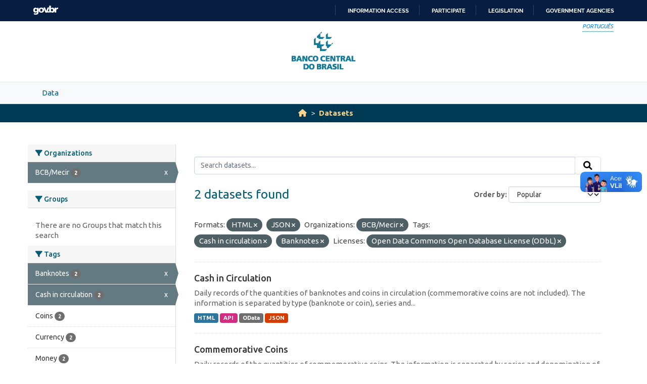

--- FILE ---
content_type: text/html; charset=utf-8
request_url: https://opendata.bcb.gov.br/dataset?res_format=HTML&organization=mecir&res_format=JSON&tags=Cash+in+circulation&tags=Banknotes&license_id=odc-odbl&sort=views_recent+desc
body_size: 22373
content:
<!DOCTYPE html>
<!--[if IE 9]> <html lang="en" class="ie9"> <![endif]-->
<!--[if gt IE 8]><!--> <html lang="en"  > <!--<![endif]-->
  <head>
    
    <meta charset="utf-8" />
      <meta name="csrf_field_name" content="_csrf_token" />
      <meta name="_csrf_token" content="ImU0OWE2MGUyYTQ4YTMwMjEyZTdhZGNlMDM3NGM4ZjZiOTAyZjc1ZGEi.aW0kNA.WNmJC_LgCdkLCIg_7hZk0iub2-g" />

      <meta name="generator" content="ckan 2.10.4" />
      <meta name="viewport" content="width=device-width, initial-scale=1.0">
    <meta http-equiv="Content-Type" content="text/html; charset=utf-8">
    <meta http-equiv="X-UA-Compatible" content="IE=edge">
    <meta name="viewport" content="width=device-width, user-scalable=no">
    <meta property="creator.productor" content="http://estruturaorganizacional.dados.gov.br/id/unidade-organizacional/89">
    <meta http-equiv="Content-Language" content="pt-br">

    
    <title>Dataset - Banco Central do Brasil Open Data Portal</title>

    
    <link rel="shortcut icon" href="/base/images/bcb.ico" />
    
    <link rel="stylesheet" href="https://fonts.googleapis.com/css?family=Cormorant+Garamond:300,300i,400,400i,500,500i,600,600i,700,700i&display=swap">
    <link rel="stylesheet" href="https://fonts.googleapis.com/css?family=Ubuntu:300,300i,400,400i,500,500i,700,700i&display=swap">
    
    


    
      
      
    

    
    <link href="/webassets/vendor/f3b8236b_select2.css" rel="stylesheet"/>
<link href="/webassets/vendor/d05bf0e7_fontawesome.css" rel="stylesheet"/>
<link href="/webassets/bcbdadosabertos/b3e03d47_bcbdadosabertos.css" rel="stylesheet"/>
    
  </head>

  
  <body data-site-root="https://opendata.bcb.gov.br/" data-locale-root="https://opendata.bcb.gov.br/" >

    
    <div class="visually-hidden-focusable"><a href="#content">Skip to main content</a></div>
  

  
  
    
      
      <div id="barra-brasil" style="background:#7F7F7F; height: 20px; padding:0 0 0 10px;display:block;"> 
	<ul id="menu-barra-temp" style="list-style:none;">
		<li style="display:inline; float:left;padding-right:10px; margin-right:10px; border-right:1px solid #EDEDED"><a href="http://brasil.gov.br" style="font-family:sans,sans-serif; text-decoration:none; color:white;">Portal do Governo Brasileiro</a></li> 
		<li><a style="font-family:sans,sans-serif; text-decoration:none; color:white;" href="http://epwg.governoeletronico.gov.br/barra/atualize.html">Atualize sua Barra de Governo</a></li>
	</ul>
</div>
<header role="banner">
    <div class="container position-relative h-100">
        <div id="accessibility-wrapper">
            <div class="d-flex justify-content-end">
                <ul id="portal-siteactions" class="list-unstyled d-flex mb-0 text-uppercase">
                    <i><a href="https://dadosabertos.bcb.gov.br" recarregar="true" accesskey="6" tabindex="6" class="font-color-1"><em>Português</em></a></i>
                </ul>
            </div>
        </div>
        <a href="/" title="Banco Central do Brasil">
            <h1 class="brand text-hide">Banco Central do Brasil</h1>
        </a>
    </div>
</header>
    

     
      
        <nav class="section navigation menu-principal">
          <div class="container">
          <ul class="nav nav-pills">
            <li>
              
                <a href="/en/dataset">Data</a>
              
            </li>
             
              
          </ul>
        </div>
        </nav>
      
    

  
    <div class="main">
      <div id="content" class="container">
        
          
            <div class="flash-messages">
              
                
              
            </div>
          

          
            <div class="toolbar" role="navigation" aria-label="Breadcrumb">
              
                
                  <ol class="breadcrumb">
                    
<li class="home"><a href="/" aria-label="Home"><i class="fa fa-home"></i><span> Home</span></a></li>
                    
  <li class="active"><a href="/dataset/">Datasets</a></li>

                  </ol>
                
              
            </div>
          

          <div class="row wrapper">
            
            
            

            
              <aside class="secondary col-md-3">
                
                
  <div class="filters">
    <div>
      
        

    
    
	
	    
		<section class="module module-narrow module-shallow">
		    
			<h2 class="module-heading">
			    <i class="fa fa-filter"></i>
			    Organizations
			</h2>
		    
		    
			
			    
				<nav aria-label="Organizations">
				    <ul class="list-unstyled nav nav-simple nav-facet">
					
					    
					    
					    
					    
					    <li class="nav-item  active">
						<a href="/dataset/?res_format=HTML&amp;res_format=JSON&amp;tags=Cash+in+circulation&amp;tags=Banknotes&amp;license_id=odc-odbl&amp;sort=views_recent+desc" title="">
						    <span class="item-label">BCB/Mecir</span>
						    <span class="hidden separator"> - </span>
						    <span class="item-count badge">2</span>
							<span class="facet-close">x</span>
						</a>
					    </li>
					
				    </ul>
				</nav>

				<p class="module-footer">
				    
					
				    
				</p>
			    
			
		    
		</section>
	    
	
    

      
        

    
    
	
	    
		<section class="module module-narrow module-shallow">
		    
			<h2 class="module-heading">
			    <i class="fa fa-filter"></i>
			    Groups
			</h2>
		    
		    
			
			    
				<p class="module-content empty">There are no Groups that match this search</p>
			    
			
		    
		</section>
	    
	
    

      
        

    
    
	
	    
		<section class="module module-narrow module-shallow">
		    
			<h2 class="module-heading">
			    <i class="fa fa-filter"></i>
			    Tags
			</h2>
		    
		    
			
			    
				<nav aria-label="Tags">
				    <ul class="list-unstyled nav nav-simple nav-facet">
					
					    
					    
					    
					    
					    <li class="nav-item  active">
						<a href="/dataset/?res_format=HTML&amp;res_format=JSON&amp;organization=mecir&amp;tags=Cash+in+circulation&amp;license_id=odc-odbl&amp;sort=views_recent+desc" title="">
						    <span class="item-label">Banknotes</span>
						    <span class="hidden separator"> - </span>
						    <span class="item-count badge">2</span>
							<span class="facet-close">x</span>
						</a>
					    </li>
					
					    
					    
					    
					    
					    <li class="nav-item  active">
						<a href="/dataset/?res_format=HTML&amp;res_format=JSON&amp;organization=mecir&amp;tags=Banknotes&amp;license_id=odc-odbl&amp;sort=views_recent+desc" title="">
						    <span class="item-label">Cash in circulation</span>
						    <span class="hidden separator"> - </span>
						    <span class="item-count badge">2</span>
							<span class="facet-close">x</span>
						</a>
					    </li>
					
					    
					    
					    
					    
					    <li class="nav-item ">
						<a href="/dataset/?res_format=HTML&amp;res_format=JSON&amp;organization=mecir&amp;tags=Cash+in+circulation&amp;tags=Banknotes&amp;license_id=odc-odbl&amp;sort=views_recent+desc&amp;tags=Coins" title="">
						    <span class="item-label">Coins</span>
						    <span class="hidden separator"> - </span>
						    <span class="item-count badge">2</span>
							
						</a>
					    </li>
					
					    
					    
					    
					    
					    <li class="nav-item ">
						<a href="/dataset/?res_format=HTML&amp;res_format=JSON&amp;organization=mecir&amp;tags=Cash+in+circulation&amp;tags=Banknotes&amp;license_id=odc-odbl&amp;sort=views_recent+desc&amp;tags=Currency" title="">
						    <span class="item-label">Currency</span>
						    <span class="hidden separator"> - </span>
						    <span class="item-count badge">2</span>
							
						</a>
					    </li>
					
					    
					    
					    
					    
					    <li class="nav-item ">
						<a href="/dataset/?res_format=HTML&amp;res_format=JSON&amp;organization=mecir&amp;tags=Cash+in+circulation&amp;tags=Banknotes&amp;license_id=odc-odbl&amp;sort=views_recent+desc&amp;tags=Money" title="">
						    <span class="item-label">Money</span>
						    <span class="hidden separator"> - </span>
						    <span class="item-count badge">2</span>
							
						</a>
					    </li>
					
				    </ul>
				</nav>

				<p class="module-footer">
				    
					
				    
				</p>
			    
			
		    
		</section>
	    
	
    

      
        

    
    
	
	    
		<section class="module module-narrow module-shallow">
		    
			<h2 class="module-heading">
			    <i class="fa fa-filter"></i>
			    Formats
			</h2>
		    
		    
			
			    
				<nav aria-label="Formats">
				    <ul class="list-unstyled nav nav-simple nav-facet">
					
					    
					    
					    
					    
					    <li class="nav-item ">
						<a href="/dataset/?res_format=HTML&amp;res_format=JSON&amp;organization=mecir&amp;tags=Cash+in+circulation&amp;tags=Banknotes&amp;license_id=odc-odbl&amp;sort=views_recent+desc&amp;res_format=API" title="">
						    <span class="item-label">API</span>
						    <span class="hidden separator"> - </span>
						    <span class="item-count badge">2</span>
							
						</a>
					    </li>
					
					    
					    
					    
					    
					    <li class="nav-item  active">
						<a href="/dataset/?res_format=JSON&amp;organization=mecir&amp;tags=Cash+in+circulation&amp;tags=Banknotes&amp;license_id=odc-odbl&amp;sort=views_recent+desc" title="">
						    <span class="item-label">HTML</span>
						    <span class="hidden separator"> - </span>
						    <span class="item-count badge">2</span>
							<span class="facet-close">x</span>
						</a>
					    </li>
					
					    
					    
					    
					    
					    <li class="nav-item  active">
						<a href="/dataset/?res_format=HTML&amp;organization=mecir&amp;tags=Cash+in+circulation&amp;tags=Banknotes&amp;license_id=odc-odbl&amp;sort=views_recent+desc" title="">
						    <span class="item-label">JSON</span>
						    <span class="hidden separator"> - </span>
						    <span class="item-count badge">2</span>
							<span class="facet-close">x</span>
						</a>
					    </li>
					
					    
					    
					    
					    
					    <li class="nav-item ">
						<a href="/dataset/?res_format=HTML&amp;res_format=JSON&amp;organization=mecir&amp;tags=Cash+in+circulation&amp;tags=Banknotes&amp;license_id=odc-odbl&amp;sort=views_recent+desc&amp;res_format=OData" title="">
						    <span class="item-label">OData</span>
						    <span class="hidden separator"> - </span>
						    <span class="item-count badge">2</span>
							
						</a>
					    </li>
					
				    </ul>
				</nav>

				<p class="module-footer">
				    
					
				    
				</p>
			    
			
		    
		</section>
	    
	
    

      
        

    
    
	
	    
		<section class="module module-narrow module-shallow">
		    
			<h2 class="module-heading">
			    <i class="fa fa-filter"></i>
			    Licenses
			</h2>
		    
		    
			
			    
				<nav aria-label="Licenses">
				    <ul class="list-unstyled nav nav-simple nav-facet">
					
					    
					    
					    
					    
					    <li class="nav-item  active">
						<a href="/dataset/?res_format=HTML&amp;res_format=JSON&amp;organization=mecir&amp;tags=Cash+in+circulation&amp;tags=Banknotes&amp;sort=views_recent+desc" title="Open Data Commons Open Database License (ODbL)">
						    <span class="item-label">Open Data Commons...</span>
						    <span class="hidden separator"> - </span>
						    <span class="item-count badge">2</span>
							<span class="facet-close">x</span>
						</a>
					    </li>
					
				    </ul>
				</nav>

				<p class="module-footer">
				    
					
				    
				</p>
			    
			
		    
		</section>
	    
	
    

      
    </div>
    <a class="close no-text hide-filters"><i class="fa fa-times-circle"></i><span class="text">close</span></a>
  </div>

              </aside>
            

            
              <div class="primary col-md-9 col-xs-12" role="main">
                
                
  <section class="module">
    <div class="module-content">
      
        
      
      
        
        
        







<form id="dataset-search-form" class="search-form" method="get" data-module="select-switch">

  
    <div class="input-group search-input-group">
      <input aria-label="Search datasets..." id="field-giant-search" type="text" class="form-control input-lg" name="q" value="" autocomplete="off" placeholder="Search datasets...">
      
      <span class="input-group-btn">
        <button class="btn btn-default btn-lg" type="submit" value="search" aria-label="Submit">
          <i class="fa fa-search"></i>
        </button>
      </span>
      
    </div>
  

  
    <span>






<input type="hidden" name="res_format" value="HTML" />





<input type="hidden" name="res_format" value="JSON" />





<input type="hidden" name="organization" value="mecir" />





<input type="hidden" name="tags" value="Cash in circulation" />





<input type="hidden" name="tags" value="Banknotes" />





<input type="hidden" name="license_id" value="odc-odbl" />



</span>
  

  
    
      <div class="form-group control-order-by">
        <label for="field-order-by">Order by</label>
        <select id="field-order-by" name="sort" class="form-control form-select">
          
            
              <option value="score desc, metadata_modified desc">Relevance</option>
            
          
            
              <option value="title_string asc">Name Ascending</option>
            
          
            
              <option value="title_string desc">Name Descending</option>
            
          
            
              <option value="metadata_modified desc">Last Modified</option>
            
          
            
              <option value="views_recent desc" selected="selected">Popular</option>
            
          
        </select>
        
        <button class="btn btn-default js-hide" type="submit">Go</button>
        
      </div>
    
  

  
    
      <h1>

  
  
  
  

2 datasets found</h1>
    
  

  
    
      <p class="filter-list">
        
          
          <span class="facet">Formats:</span>
          
            <span class="filtered pill">HTML
              <a href="/dataset/?res_format=JSON&amp;organization=mecir&amp;tags=Cash+in+circulation&amp;tags=Banknotes&amp;license_id=odc-odbl&amp;sort=views_recent+desc" class="remove" title="Remove"><i class="fa fa-times"></i></a>
            </span>
          
            <span class="filtered pill">JSON
              <a href="/dataset/?res_format=HTML&amp;organization=mecir&amp;tags=Cash+in+circulation&amp;tags=Banknotes&amp;license_id=odc-odbl&amp;sort=views_recent+desc" class="remove" title="Remove"><i class="fa fa-times"></i></a>
            </span>
          
        
          
          <span class="facet">Organizations:</span>
          
            <span class="filtered pill">BCB/Mecir
              <a href="/dataset/?res_format=HTML&amp;res_format=JSON&amp;tags=Cash+in+circulation&amp;tags=Banknotes&amp;license_id=odc-odbl&amp;sort=views_recent+desc" class="remove" title="Remove"><i class="fa fa-times"></i></a>
            </span>
          
        
          
          <span class="facet">Tags:</span>
          
            <span class="filtered pill">Cash in circulation
              <a href="/dataset/?res_format=HTML&amp;res_format=JSON&amp;organization=mecir&amp;tags=Banknotes&amp;license_id=odc-odbl&amp;sort=views_recent+desc" class="remove" title="Remove"><i class="fa fa-times"></i></a>
            </span>
          
            <span class="filtered pill">Banknotes
              <a href="/dataset/?res_format=HTML&amp;res_format=JSON&amp;organization=mecir&amp;tags=Cash+in+circulation&amp;license_id=odc-odbl&amp;sort=views_recent+desc" class="remove" title="Remove"><i class="fa fa-times"></i></a>
            </span>
          
        
          
          <span class="facet">Licenses:</span>
          
            <span class="filtered pill">Open Data Commons Open Database License (ODbL)
              <a href="/dataset/?res_format=HTML&amp;res_format=JSON&amp;organization=mecir&amp;tags=Cash+in+circulation&amp;tags=Banknotes&amp;sort=views_recent+desc" class="remove" title="Remove"><i class="fa fa-times"></i></a>
            </span>
          
        
      </p>
      <a class="show-filters btn btn-default">Filter Results</a>
    
  

</form>




      
      
        

  
    <ul class="dataset-list list-unstyled">
    	
	      
	        




  <li class="dataset-item">
    
      <div class="dataset-content">
        
          <h2 class="dataset-heading">
            
              
            
            
    <a href="/dataset/cash-in-circulation" title="Cash in Circulation">
      Cash in Circulation
    </a>
            
            
              
              
            
          </h2>
        
        
          
            <div>Daily records of the quantities of banknotes and coins in circulation (commemorative coins are not included). The information is separated by type (banknote or coin), series and...</div>
          
        
      </div>
      
        
          
            <ul class="dataset-resources list-unstyled">
              
                
                <li>
                  <a href="/dataset/cash-in-circulation" class="badge badge-default" data-format="html">HTML</a>
                </li>
                
                <li>
                  <a href="/dataset/cash-in-circulation" class="badge badge-default" data-format="api">API</a>
                </li>
                
                <li>
                  <a href="/dataset/cash-in-circulation" class="badge badge-default" data-format="odata">OData</a>
                </li>
                
                <li>
                  <a href="/dataset/cash-in-circulation" class="badge badge-default" data-format="json">JSON</a>
                </li>
                
              
            </ul>
          
        
      
    
  </li>

	      
	        




  <li class="dataset-item">
    
      <div class="dataset-content">
        
          <h2 class="dataset-heading">
            
              
            
            
    <a href="/dataset/commemorative-coins" title="Commemorative Coins">
      Commemorative Coins
    </a>
            
            
              
              
            
          </h2>
        
        
          
            <div>Daily records of the quantities of commemorative coins. The information is separated by series and denomination of the brazilian Real (symbols: R$, BRL).</div>
          
        
      </div>
      
        
          
            <ul class="dataset-resources list-unstyled">
              
                
                <li>
                  <a href="/dataset/commemorative-coins" class="badge badge-default" data-format="html">HTML</a>
                </li>
                
                <li>
                  <a href="/dataset/commemorative-coins" class="badge badge-default" data-format="api">API</a>
                </li>
                
                <li>
                  <a href="/dataset/commemorative-coins" class="badge badge-default" data-format="odata">OData</a>
                </li>
                
                <li>
                  <a href="/dataset/commemorative-coins" class="badge badge-default" data-format="json">JSON</a>
                </li>
                
              
            </ul>
          
        
      
    
  </li>

	      
	    
    </ul>
  

      
    </div>

    
      
    
  </section>

  
    <section class="module">
      <div class="module-content">
        
          <small>
            
            
            
          You can also access this registry using the <a href="/api/3">API</a> (see <a href="http://docs.ckan.org/en/2.10/api/">API Docs</a>).
          </small>
        
      </div>
    </section>
  

              </div>
            
          </div>
        
      </div>
    </div>
  
  
  
  <footer role="contentinfo">
    <a name="inicioRodape" id="inicioRodape"></a>
    <div class="container">
        <span class="line">
            <!-- chanfro -->
        </span>
        <div class="content d-sm-flex justify-content-sm-between pr-sm-5">
            <div class="missao mb-2 mb-sm-0">
                Ensuring the stability of the purchasing power of the currency and the soundness and efficiency of the National Financial System.
            </div>
            <div class="infos">
                <ul class="list-inline text-sm-right">
                    <li class="list-inline-item"><a href="https://www3.bcb.gov.br/faleconosco/#/contact-us">Contact
                            us</a></li>
                    <li class="list-inline-item"><a href="https://www.bcb.gov.br/en/about/privacystatement">Privacy
                            statement</a></li>
                    <li class="list-inline-item"><a href="https://www.bcb.gov.br/en/about/accessibility">Accessibility
                            policy</a></li>
                    <li class="list-inline-item"><a href="https://www.bcb.gov.br/en/about/rightsreserved">All rights
                            reserved</a></li>
                    <li class="list-inline-item">Banco Central do Brasil </li>
                </ul>
            </div>
        </div>
    </div>
</footer>

      <!-- Google tag (gtag.js) -->
      <script async src="https://www.googletagmanager.com/gtag/js?id=G-5D61S7F4JL"></script>
      <script>
        window.dataLayer = window.dataLayer || [];
        function gtag(){dataLayer.push(arguments);}
        gtag('js', new Date());
        
        gtag('config', 'UA-65460906-10');
        gtag('config', 'G-5D61S7F4JL');
      </script>
  

  
  
  
  
    
  
  
    

      

    
    
    
    <script src="/webassets/vendor/8c3c143a_jquery.js" type="text/javascript"></script>
<script src="/webassets/vendor/5027b870_vendor.js" type="text/javascript"></script>
<script src="/webassets/vendor/6d1ad7e6_bootstrap.js" type="text/javascript"></script>
<script src="/webassets/base/6fddaa3f_main.js" type="text/javascript"></script>
<script src="/webassets/bcbdadosabertos/7b6f8223_bcbdadosabertos.js" type="text/javascript"></script>
<script src="/webassets/bcbdadosabertos/1ca8e882_barrabrasil-en.js" type="text/javascript"></script>
<script src="/webassets/base/0d750fad_ckan.js" type="text/javascript"></script>
<script src="/webassets/base/cd2c0272_tracking.js" type="text/javascript"></script>
  </body>
</html>